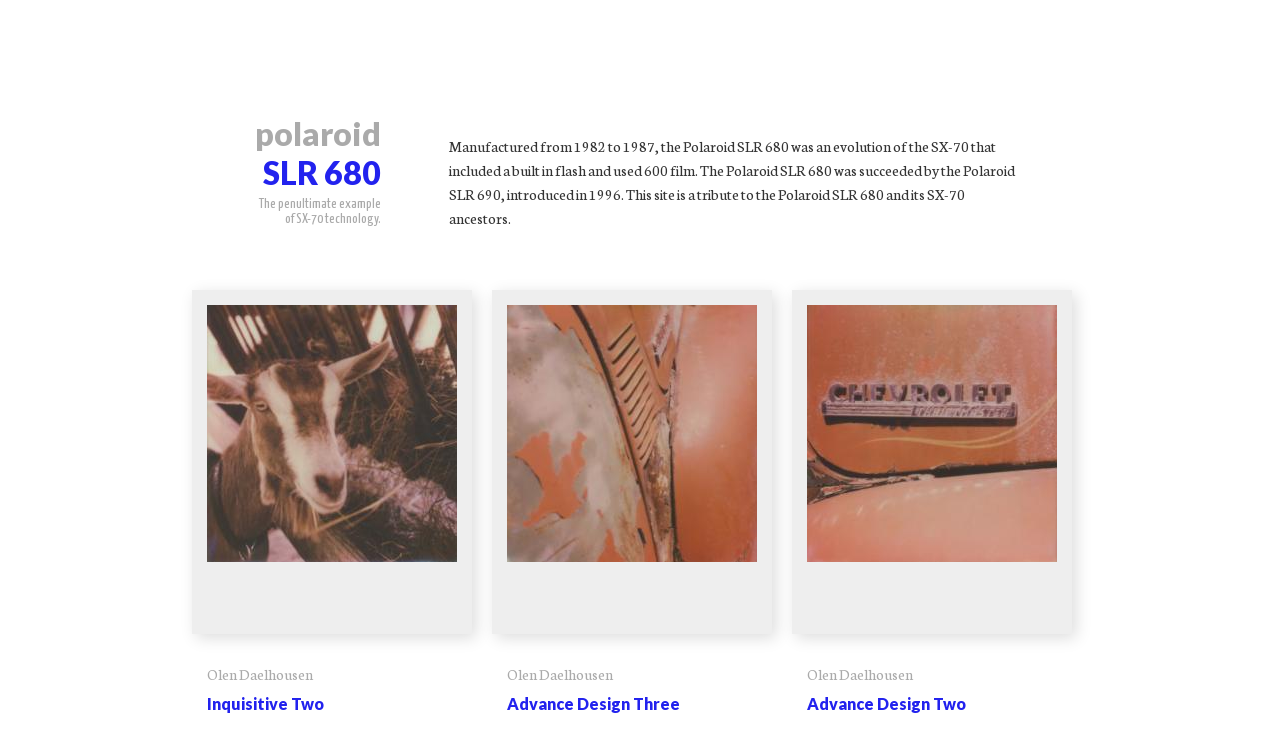

--- FILE ---
content_type: text/html; charset=UTF-8
request_url: http://slr680.com/keywords/flat-rock
body_size: 2219
content:
<!DOCTYPE html>
<html lang="en">
<head>
  <meta http-equiv="Content-Type" content="text/html; charset=UTF-8" />		<title>
			Flat Rock &#149; Polaroid SLR 680 Tribute		</title>
    <!-- CUSTOM FONTS -->
    <link href="https://fonts.googleapis.com/css?family=Lato:400,900" rel='stylesheet' type='text/css' />
    <link href="https://fonts.googleapis.com/css?family=Yanone+Kaffeesatz:400,700" rel='stylesheet' type='text/css' />
    <link href="https://fonts.googleapis.com/css?family=Neuton:300,400" rel='stylesheet' type='text/css' />
    <link href="https://fonts.googleapis.com/css?family=News+Cycle" rel='stylesheet' type='text/css' />



		<!--  STYLES        -->
    <link rel="stylesheet" href="/templates/taco-flavor/site-style.css" type="text/css" />

		<!--  JAVASCRIPT    -->    
		<script type='text/javascript'>
			<!-- BEGIN

			// End -->
		</script>

	</head>
	<body>
	 <div id="wrapper">
    <div id="site-name-box">
  		<h1 class="site-name">
	 	   	polaroid <span class="site-name-contrast"><a href="">slr 680</a></span>
	   	</h1>
	   	<p>
			The penultimate example of SX-70 technology.
		  </p>
	  </div>
    <div id="content">
      <p>Manufactured from 1982 to 1987, the Polaroid SLR 680 was an evolution of the SX-70 that included a built in flash and used 600 film. The Polaroid SLR 680 was succeeded by the Polaroid SLR 690, introduced in 1996. This site is a tribute to the Polaroid SLR 680 and its SX-70 ancestors.</p>		</div>
		<div id="thumbnails">
      <div class="thumbnails-wrapper"><div class="thumbnails-border"><div class="thumbnail-images"><a href="/keywords/flat-rock/2018/11/inquisitive-two"><img src ="http://www.slr680.com/thumbs/thumb_20150808-03EP007.jpg" width="250" height="257"  alt="Inquisitive Two" title="Inquisitive Two" /></a></div></div><div class="thumbnails-author">Olen Daelhousen</div><div class="thumbnails-title"><h3><a href="/keywords/flat-rock/2018/11/inquisitive-two">Inquisitive Two</a></h3></div><div class="thumbnails-caption">A portrait of a friendly goat at the Carl Sandburg home in Flat...</div><div class="thumbnails-keyword"><a href="/keywords/animal">animal</a>, <a href="/keywords/carl-sandburg-home">Carl Sandburg Home</a>, <a href="/keywords/carl-sandburg-lane">Carl Sandburg Lane</a>, <a href="/keywords/color">color</a>, <a href="/keywords/flat-rock">Flat Rock</a>, <a href="/keywords/goat">goat</a>, <a href="/keywords/north-carolina">North Carolina</a></div><div class="thumbnails-posted-date">7 years ago</div></div><div class="thumbnails-wrapper"><div class="thumbnails-border"><div class="thumbnail-images"><a href="/keywords/flat-rock/2018/11/advance-design-three"><img src ="http://www.slr680.com/thumbs/thumb_20150808-03EP004.jpg" width="250" height="257"  alt="Advance Design Three" title="Advance Design Three" /></a></div></div><div class="thumbnails-author">Olen Daelhousen</div><div class="thumbnails-title"><h3><a href="/keywords/flat-rock/2018/11/advance-design-three">Advance Design Three</a></h3></div><div class="thumbnails-caption">A close-up view of the rust slowly taking over an old Chevy truck...</div><div class="thumbnails-keyword"><a href="/keywords/chevrolet">Chevrolet</a>, <a href="/keywords/color">color</a>, <a href="/keywords/downtown">downtown</a>, <a href="/keywords/flat-rock">Flat Rock</a>, <a href="/keywords/greenville-highway">Greenville Highway</a>, <a href="/keywords/north-carolina">North Carolina</a>, <a href="/keywords/thriftmaster">Thriftmaster</a>, <a href="/keywords/truck">truck</a></div><div class="thumbnails-posted-date">7 years ago</div></div><div class="thumbnails-wrapper"><div class="thumbnails-border"><div class="thumbnail-images"><a href="/keywords/flat-rock/2018/10/advance-design-two"><img src ="http://www.slr680.com/thumbs/thumb_20150808-03EP003.jpg" width="250" height="257"  alt="Advance Design Two" title="Advance Design Two" /></a></div></div><div class="thumbnails-author">Olen Daelhousen</div><div class="thumbnails-title"><h3><a href="/keywords/flat-rock/2018/10/advance-design-two">Advance Design Two</a></h3></div><div class="thumbnails-caption">Detail of the nameplate on an old Chevy truck parked behind several...</div><div class="thumbnails-keyword"><a href="/keywords/chevrolet">Chevrolet</a>, <a href="/keywords/color">color</a>, <a href="/keywords/downtown">downtown</a>, <a href="/keywords/flat-rock">Flat Rock</a>, <a href="/keywords/greenville-highway">Greenville Highway</a>, <a href="/keywords/north-carolina">North Carolina</a>, <a href="/keywords/thriftmaster">Thriftmaster</a>, <a href="/keywords/truck">truck</a></div><div class="thumbnails-posted-date">7 years ago</div></div><div class="thumbnails-wrapper"style="clear:both;"><div class="thumbnails-border"><div class="thumbnail-images"><a href="/keywords/flat-rock/2018/10/advance-design-one"><img src ="http://www.slr680.com/thumbs/thumb_20150808-03EP002.jpg" width="250" height="257"  alt="Advance Design One" title="Advance Design One" /></a></div></div><div class="thumbnails-author">Olen Daelhousen</div><div class="thumbnails-title"><h3><a href="/keywords/flat-rock/2018/10/advance-design-one">Advance Design One</a></h3></div><div class="thumbnails-caption">The front of an old Chevy truck slowly decaying behind a row of...</div><div class="thumbnails-keyword"><a href="/keywords/chevrolet">Chevrolet</a>, <a href="/keywords/color">color</a>, <a href="/keywords/downtown">downtown</a>, <a href="/keywords/flat-rock">Flat Rock</a>, <a href="/keywords/greenville-highway">Greenville Highway</a>, <a href="/keywords/north-carolina">North Carolina</a>, <a href="/keywords/thriftmaster">Thriftmaster</a>, <a href="/keywords/truck">truck</a></div><div class="thumbnails-posted-date">7 years ago</div></div><div class="thumbnails-wrapper"><div class="thumbnails-border"><div class="thumbnail-images"><a href="/keywords/flat-rock/2018/10/giant-chicken"><img src ="http://www.slr680.com/thumbs/thumb_20150808-03EP001.jpg" width="250" height="257"  alt="Giant Chicken" title="Giant Chicken" /></a></div></div><div class="thumbnails-author">Olen Daelhousen</div><div class="thumbnails-title"><h3><a href="/keywords/flat-rock/2018/10/giant-chicken">Giant Chicken</a></h3></div><div class="thumbnails-caption">This sign adorns the side of a store in downtown Flat Rock, North...</div><div class="thumbnails-keyword"><a href="/keywords/color">color</a>, <a href="/keywords/downtown">downtown</a>, <a href="/keywords/flat-rock">Flat Rock</a>, <a href="/keywords/greenville-highway">Greenville Highway</a>, <a href="/keywords/north-carolina">North Carolina</a>, <a href="/keywords/the-wrinkled-egg">The Wrinkled Egg</a></div><div class="thumbnails-posted-date">7 years ago</div></div><div id="keywords-paged-nav"></div>		</div>  <!-- end thumbnails -->
		
		<div id="footer">
    <p class="navigation">
      Bored? Browse the <a href="/archives">archives</a>, view the latest images from various <a href="/authors">authors</a>, check out photographs taken with different <a href="/cameras">cameras</a>, see the newest images organized into <a href="/categories">categories</a>, or explore sundry <a href="/keywords">keywords</a>.    </p>
		<p>
			Copyright 2026 Olen Daelhousen. All rights reserved. <br />
      <!-- SLR 680 site design by Olen Daelhousen. -->
		</p>
		</div>
		</div>  <!-- End Wrapper -->
	<script defer src="https://static.cloudflareinsights.com/beacon.min.js/vcd15cbe7772f49c399c6a5babf22c1241717689176015" integrity="sha512-ZpsOmlRQV6y907TI0dKBHq9Md29nnaEIPlkf84rnaERnq6zvWvPUqr2ft8M1aS28oN72PdrCzSjY4U6VaAw1EQ==" data-cf-beacon='{"version":"2024.11.0","token":"0fa9235adbc34769bc89d9df88a90271","r":1,"server_timing":{"name":{"cfCacheStatus":true,"cfEdge":true,"cfExtPri":true,"cfL4":true,"cfOrigin":true,"cfSpeedBrain":true},"location_startswith":null}}' crossorigin="anonymous"></script>
</body>
</html>
<div id="page-generation"><span class="upper">The Man kept a computer down for 1.12 seconds to generate this page. </span>

--- FILE ---
content_type: text/css
request_url: http://slr680.com/templates/taco-flavor/site-style.css
body_size: 4814
content:
/* CSS Document */

body            {
font-family: 'Neuton', georgia, serif;
                height:100%;
                margin:0px;
                text-align:center;
                background-color:#fff;
                }
                
h1.site-name    {
                margin-bottom:5px;
                font-family: 'Lato', Arial, sans-serif;
                /*font-size:300%;*/
                font-weight:900;
                color:#aaa; 
                }
                
.site-name a:link   {
                    /*letter-spacing:0.1em;*/
                    text-transform:uppercase;
                    text-decoration:none;
                    color:#2222ee;
                    }

.site-name a:visited   {
                    /*letter-spacing:0.1em;*/
                    text-transform:uppercase;
                    text-decoration:none;
                    color:#2222ee;
                    }
                    
.site-name a:hover   {
                    /*letter-spacing:0.1em;*/
                    text-transform:uppercase;
                    text-decoration:none;
                    /*color:#4040ff;*/
                    color:#000;
                    }
                                        
.site-name-contrast {
                    /*letter-spacing:0.1em;*/
                    text-transform:uppercase;
                    color:#2222ee;
                    }

h2.post-title       {
                    display:inline;
                    font-family: 'Neuton', georgia, serif;
                    font-size:100%;
                    font-weight:normal;                   
                    }
h2,h3    {
                margin:0px 0px 0px 0px;
                font-family: 'Lato', Arial, sans-serif;
                color:#aaa;
                /* font-weight:900; */
                
                /* color:#2222ee; */ 
                }

h2 a:link, h3 a:link   {
                    /*letter-spacing:0.1em;*/
                    
                    text-decoration:none;
                    color:#2222ee;
                    /*color:#aaa;*/
                    }

h2 a:visited, h3 a:visited   {
                    /*letter-spacing:0.1em;*/
                    
                    text-decoration:none;
                    color:#2222ee;
                    /*color:#aaa;*/
                    }
                    
h2 a:hover, h3 a:hover   {
                    /*letter-spacing:0.1em;*/
                    
                    text-decoration:none;
                    
                    /* color:#4040ff; */
                    color:#000;
                    }
                
#wrapper        {
                position:relative;
                min-height:100%;
                width:950px;
                margin:0px auto;     /* background-color:#666; */
                }
                                
#site-name-box  {
                position:relative;
                top:93px;
                left:86px;
                width:130px;   
                text-align:right;      /*background-color:#ff8800;*/
                }

#site-name-box p {
                margin:0px 0px 0px 0px;
                font-family: 'Yanone Kaffeesatz', sans-serif;
                font-weight:400;
                font-size:90%;
                color:#aaa;
                /* text-align:justify; */
                }

#content        {
                float:right;
                margin:0px 86px 0px 0px;
                width:580px;                      /*background-color:#aa0000;*/
                font-family: 'Neuton', georgia, serif;
                color:#333;
                text-align:left;
                line-height:150%;
                }

#content p       {
                margin:0px 10px 60px 0px;
                }

#template-content               {
                                float:right;
                                margin:0px 86px 0px 0px;
                                width:580px;                      /*background-color:#aa0000;*/
                                font-family: 'Neuton', georgia, serif;
                                color:#333;
                                text-align:left;
                                line-height:150%;
                                }
                                                                
#template-content p       {
                margin:0px 10px 20px 0px;
                }

#photographs-border  {
                    clear:both;
                    margin:0px auto 60px auto;
                    padding:40px 0px 180px 0px;
                    width:857px;
                    background-color:#eee;
                    -webkit-box-shadow:8px 8px 30px #ddd;
                    box-shadow:8px 8px 30px #ddd;
                    }
#photographs    {
                /* float:right; */  position:relative;
                margin:0px auto 0px auto;
                width:777px;
                border:1px solid #ddd;
                /* text-align:left; */
                }

#photo-info-box {
                position:absolute;
                left:0px; 
                /* margin:0px auto 0px auto; */
                width:777px;
                background-color:rgba(42,32,0,0.7);
                display:none;
                
                
                }

#photo-not-found-box {
                position:absolute;
                top:266px;
                left:0px; 
                /* margin:0px auto 0px auto; */
                width:777px;
                background-color:rgba(42,32,0,0.7);
                }
 
#photo-not-found-information         {
clear:both;
                   margin:60px auto 60px auto;
                padding-bottom:15px;
                width:657px;
                text-align:left;
                color:#999;
                letter-spacing:0.1em;
                line-height:150%;
                /* border-bottom:1px solid rgba(136,136,136,0.5); */
                    }

#photo-not-found-information a          {


                      text-decoration:underline;
                      color:#ffff55;
                      
                      }
                      
#photo-not-found-information a:visited  {

                      text-decoration:underline;
                      color:#ffff33;
                      
                      }
                      
#photo-not-found-information a:hover  {
 
                      text-decoration:underline;
                      color:#fff;
                      /*background-color:#6e5400;*/
                      background-color:#59533e;
                      
                      }
                                   
#nav-image      {

                margin:60px auto 0px auto;
                padding-bottom:15px;
                width:657px;
                text-transform:uppercase;
                border-bottom:1px solid rgba(136,136,136,0.5);  
                }

#nav-image a          {
                      font-family:verdana,helvetica;
                      font-weight:700;
                      text-decoration:none;
                      color:#999;
                      
                      }
                      
#nav-image a:visited  {
                      font-weight:700;
                      text-decoration:none;
                      color:#999;
                      
                      }
                      
#nav-image a:hover  {
                      font-weight:700;
                      text-decoration:none;
                      color:#fff;
                      
                      }

#nav-image-previous {
                    float:left;
                    /* width:50%; */
                    /* background-color:#ccc; */
                    text-align:left;
                    /* margin-left:40px; */
                    margin-bottom:30px;
                    }

#nav-image-next     {
                    float:right;
                    /* width:50%; */
                    /* background-color:#ccc; */
                    text-align:right;
                    /* margin-right:40px; */
                                        margin-bottom:30px;
                                        
                    }

#image-caption         {
clear:both;
                   margin:15px auto 0px auto;
                padding-bottom:15px;
                width:657px;
                text-align:left;
                color:#999;
                letter-spacing:0.1em;
                line-height:150%;
                border-bottom:1px solid rgba(136,136,136,0.5);
                    }

#image-data         {
clear:both;
                   margin:15px auto 0px auto;
                padding-bottom:15px;
                width:657px;
                text-align:left;
                color:#999;
                letter-spacing:0.1em;
                line-height:150%;
                border-bottom:1px solid rgba(136,136,136,0.5);
                    }

#image-data a          {


                      text-decoration:none;
                      color:#999;
                      
                      }
                      
#image-data a:visited  {

                      text-decoration:none;
                      color:#999;
                      
                      }
                      
#image-data a:hover  {
 
                      text-decoration:none;
                      color:#fff;
                      
                      }

#image-short-link     {
                      clear:both;
                      margin:15px auto 0px auto;
                      padding-bottom:15px;
                      width:657px;
                      text-align:left;
                      color:#999;
                      letter-spacing:0.1em;
                      line-height:150%;
                      border-bottom:1px solid rgba(136,136,136,0.5);

                      }


#image-short-link a          {


                      text-decoration:none;
                      color:#999;
                      
                      }
                      
#image-short-link a:visited  {

                      text-decoration:none;
                      color:#999;
                      
                      }
                      
#image-short-link a:hover  {
 
                      text-decoration:none;
                      color:#fff;
                      
                      }
                                          
#image-keywords         {
clear:both;
                   margin:15px auto 50px auto;
                padding-bottom:15px;
                width:657px;
                text-align:left;
                color:#999;
                letter-spacing:0.1em;
                line-height:150%;


                    }

#image-keywords a          {


                      text-decoration:none;
                      color:#999;
                      
                      }
                      
#image-keywords a:visited  {

                      text-decoration:none;
                      color:#999;
                      
                      }
                      
#image-keywords a:hover  {
 
                      text-decoration:none;
                      color:#fff;
                      
                      }

/* Begin Archives Styles */

#archives-monthly-dropdown,
#archives-paged-dropdown
                                    {
                                    float:left;
                                    width:535px;
                                    font-family: 'News Cycle', sans-serif;
                                    color:#aaa; 
                                    }

#archives-paged-current,
#archives-monthly-current

                                    {
                                    margin-left:auto;
                                    margin-right:auto;
                                    width:450px;
                                    font-weight:900;
                                    text-transform:uppercase; 
                                    }

#archives-paged-current-text,        
#archives-monthly-current-text
                                    {
                                    cursor:pointer;
                                    }

#archives-paged-current-text:hover,  
#archives-monthly-current-text:hover
                                    {
                                    color:#4040ff;
                                    }

#archives-paged-list,
#archives-monthly-list
                                    {
                                    display:none;
                                    width:350px;
                                    margin-left:auto;
                                    margin-right:auto;
                                    }

#archives-paged-list    ol,
#archives-monthly-list  ol
                                    {
                                    margin-left:-40px;
                                    list-style-type:none;
                                    line-height:2em;
                                    }

#archives-paged-list    a:link,
#archives-monthly-list  a:link
                                    {
                                    text-decoration:none;
                                    display:block;
                                    color:#aaa;
                                    }  

#archives-paged-list    a:visited,
#archives-monthly-list  a:visited
                                    {
                                    color:#aaa;
                                    }

#archives-paged-list    a:hover,
#archives-monthly-list  a:hover
                                    {
                                    text-decoration:none;
                                    background:#ddddff;
                                    color:#4040ff;
                                    }

#archives-paged-list    a:active,
#archives-monthly-list  a:active
                                    {
                                    text-decoration:none;
                                    background:#ddddff;
                                    color:#4040ff;
                                    }

#archives-view-select               {
                                    margin-left:25px;
                                    font-family: 'News Cycle', sans-serif;
                                    font-size:90%;
                                    color:#888;
                                    text-align:left;
                                    }

#archives-view-select a:link        {
                                    color:#4040ff;
                                    }

#archives-view-select a:visited     {
                                    color:#4040ff;
                                    }

#archives-view-select a:hover       {
                                    color:#000000;
                                    background-color:#ddddff;
                                    }
#archives-paged-nav,
#authors-paged-nav,
#cameras-paged-nav,
#categories-paged-nav,
#keywords-paged-nav,
#media-paged-nav
                        {
                        clear:both;
                        overflow:auto;
                        margin:0px auto 60px auto;
                        vertical-align:bottom;
                        }
                    
#archives-prev-page,
#authors-prev-page,
#cameras-prev-page,
#categories-prev-page,
#keywords-prev-page,
#media-prev-page
                        {
                        float:left;
                        margin-left:25px;
                        width:158px;
                        text-align:left;
                        text-transform:uppercase;
                        /*background-color:#f9f;*/
                        }

#archives-next-page,
#authors-next-page,
#cameras-next-page,
#categories-next-page,
#keywords-next-page,
#media-next-page
                        {
                        float:right;
                        margin-right:40px;
                        width:158px;
                        text-align:right;
                        /*background-color:#9ff;*/
                        text-transform:uppercase;
                        }

#archives-prev-page a:link,
#archives-next-page a:link,
#authors-prev-page a:link,
#authors-next-page a:link,
#cameras-prev-page a:link,
#cameras-next-page a:link,
#categories-prev-page a:link,
#categories-next-page a:link,
#keywords-prev-page a:link,
#keywords-next-page a:link,
#media-prev-page a:link,
#media-next-page a:link
                        {
                        font-family: 'News Cycle', sans-serif;
                        font-weight:900;
                        text-decoration:none;
                        color:#aaa;
                        }
                      
#archives-prev-page a:visited,
#archives-next-page a:visited,
#authors-prev-page a:visited,
#authors-next-page a:visited,
#cameras-prev-page a:visited,
#cameras-next-page a:visited,
#categories-prev-page a:visited,
#categories-next-page a:visited,
#keywords-prev-page a:visited,
#keywords-next-page a:visited,
#media-prev-page a:visited,
#media-next-page a:visited
                        {
                        font-weight:900;
                        text-decoration:none;
                        color:#aaa;
                        }
                      
#archives-prev-page a:hover,
#archives-next-page a:hover,
#authors-prev-page a:hover,
#authors-next-page a:hover,
#cameras-prev-page a:hover,
#cameras-next-page a:hover,
#categories-prev-page a:hover,
#categories-next-page a:hover,
#keywords-prev-page a:hover,
#keywords-next-page a:hover,
#media-prev-page a:hover,
#media-next-page a:hover
                        {
                        font-weight:900;
                        text-decoration:none;
                        color:#4040ff;                      
                        }
                                                                  

/* BEGIN AUTHORS STYLES */

#authors            {
                    clear:both;
                    margin:0px auto 20px auto;
                    width:917px;

                    }

#authors h2,h3      {
                    margin-left:25px;
                    margin-bottom:40px;
                    text-align:left;
                    clear:both;
                    }

.author-biography-p       {
                          margin-top:-30px;
                          margin-bottom:60px;
                          padding-left:25px;
                          text-align:left;
                          line-height:150%
                          }

.author-biography-p       {
                          width:550px;
                          }

/* END AUTHORS STYLES */

/*  THUMBNAIL STYLES  */

#thumbnails         {
                    clear:both;
                    margin:0px auto 60px auto;
                    width:917px;

                    }

.thumbnails-wrapper {
                    float:left;
                    margin-bottom:60px; /* Remove for minimalist, margin will be handled in .thumbnails-border */
                    }
.thumbnails-border  {
                    /* float:left; add back in for minimalist */
                    margin:0px 10px 0px 10px; /* Bottom margin was 60px, add back in for minimalist */
                    padding:15px 0px 68px 0px;
                    width:280px;
                    background-color:#eee;
                    -webkit-box-shadow:4px 4px 15px #ddd;
                    box-shadow:4px 4px 15px #ddd;
                    }

.thumbnail-images   {
                    margin:0px auto;
                    width:250px;
                    /* border:1px solid #eee; */
                    }

.thumbnails-authors-border,
.thumbnails-categories-border,
.thumbnails-cameras-border,
.thumbnails-media-border  {
                    float:left;
                    margin:0px 10px 20px 10px;
                    padding:15px 0px 68px 0px;
                    width:280px;
                    background-color:#eee;
                    -webkit-box-shadow:4px 4px 15px #ddd;
                    box-shadow:4px 4px 15px #ddd;
                    }                                        

.thumbnails-author,
.thumbnails-title,
.thumbnails-caption,
.thumbnails-category,
.thumbnails-keyword,
.thumbnails-posted-date     {
                            width:250px;
                            margin-left:25px;
                            margin-right:25px;
                            }

.thumbnails-author,
.thumbnails-caption,
.thumbnails-category,
.thumbnails-keyword,
.thumbnails-posted-date     {
                            font-family: 'Neuton', georgia, serif;
                            
                            text-align:left;
                            }

.thumbnails-author          {
                            margin-top:30px;
                            margin-bottom:10px;
                            color:#aaa;
                            }
.thumbnails-title h3        {
                            margin-bottom:10px;
                            font-size:100%;
                            font-weight:700;
                            color:#000;
                            text-transform:capitalize;
                            }

.thumbnails-caption         {
                            margin-bottom:10px;
                            line-height:150%;
                            }

.thumbnails-category        {
                            margin-bottom:10px;
                            /*font-style:italic;*/
                            line-height:150%;
                            }

.thumbnails-keyword        {
                            margin-bottom:10px;
                            line-height:150%;
                            /* font-style:italic; */
                            }

.thumbnails-category a:link,
.thumbnails-keyword a:link    {
                  color:#4040ff;
                  }

.thumbnails-category a:visited,
.thumbnails-keyword a:visited {
                  color:#4040ff;
                  }

.thumbnails-category a:hover,
.thumbnails-keyword a:hover   {
                  color:#000000;
                  background-color:#ddddff;
                  }
                                              
.thumbnails-posted-date     {
                            color:#aaa;
                            }
 
#categories         {
                    clear:both;
                    margin:0px auto 20px auto;
                    width:917px;

                    }

#categories h2,h3   {
                    margin-left:25px;
                    margin-bottom:40px;
                    text-align:left;
                    clear:both;
                    }
                    
#cameras            {
                    clear:both;
                    margin:0px auto 20px auto;
                    width:917px;

                    }
#cameras h2,h3      {
                    margin-left:25px;
                    margin-bottom:40px;
                    text-align:left;
                    clear:both;
                    }

#keywords           {
                    clear:both;
                    margin:0px auto 60px auto;
                    padding:40px;
                    width:777px;
                    text-align:center;
                    line-height:300%;
                    border:solid 1px #aaa;
                    color:#888;
                    background:#f4f4f4;
                    }
                    
#keywords h2,h3     {
                    margin-left:25px;
                    margin-bottom:40px;
                    text-align:left;
                    clear:both;
                    }

#keywords .size1          {
                font-size:1em;
                }

#keywords .size2          {
                font-size:1.5em;
                }
                
#keywords .size3          {
                font-size:2em;
                }

#keywords .size4  {
                  font-size:2em;
                  font-weight:700;
                  }
#keywords ol            {
                    
                    margin:0px;
                    padding:0px;
                    }

#keywords li            {
                    display:inline;
                    list-style-type:none;
                    margin-right:15px;
                    }

#keywords a		{
				text-decoration:none;
				color:#888;
				}

#keywords	a:visited	{
				text-decoration:none;
				color:#888;
				}

#keywords	a:hover		{
				text-decoration:none;
				background:#ddddff;
				color:#4040ff;
				}

/* Media Styles */
#media            {
                    clear:both;
                    margin:0px auto 20px auto;
                    width:917px;

                    }

#media h2,h3   {
                    margin-left:25px;
                    margin-bottom:40px;
                    text-align:left;
                    clear:both;
                    }

/*  Announcement Styles */

#announcements      {
                    margin:0px auto 60px auto;
                    text-align:left;
                    }
.announcement-headline h2 {
                          margin-bottom:10px;
                          font-size:100%;
                          font-weight:700;
                          color:#000;
                                cursor:pointer;
                          }

.announcement-body      {
                        width:390px;
                                            padding-bottom:10px;
                        display:none;
                        
                        clear:both;
                        }
.announcement-author,
.announcement-date      {
                        color:#888;
                        }
.announcement-date      {
float:left;
}
.announcement-article      {
                        line-height:150%;
                        }

.announcement-toggle-article    {
                                float:right;
                                }


.announcment-expand             {
                                                    
                                }

.announcement-expand:hover      {
                                color:#4040ff;
                                }

.announcement-collapse          {
                                color:#4040ff;
                                text-decoration:underline;
                                cursor:pointer;
                                }                                

.announcement-collapse:hover    {
                                color:#000000;
                                background-color:#ddddff;
                                }

.announcement-article a:link    {
                                color:#4040ff;
                                }

.announcement-article a:visited {
                                color:#4040ff;
                                }

.announcement-article a:hover   {
                                color:#000000;
                                background-color:#ddddff;
                                }

/*  Publication Styles  */
#publications            {
                    clear:both;
                    margin:0px auto 0px auto;
                    width:800px;
                    overflow:hidden;
                    }

#publications h2,h3      {
                    margin-left:0px;
                    text-transform:uppercase;
                    
                    }
#publications h2    {
                    margin-top:15px;
                    margin-bottom:5px;
                    font-size:100%;
                    }
#publications h3    {
                    margin-bottom:20px;   
                    font-size:100%;
                    }

#publications h2 a:link, #publications h3 a:link          {
                                                          text-decoration:none;
                                                          color:#000;
                                                          }

#publications h2 a:visited, #publications h3 a:visited    {
                                                          text-decoration:none;
                                                          color:#000;
                                                          }

#publications h2 a:hover, #publications h3 a:hover        {
                                                          text-decoration:none;
                                                          color:#4040ff;
                                                          background-color:#fff;
                                                          }                    

.publication-title  {line-height:150%;}

.publications-wrapper   {
                       float:left;
                        margin-bottom:60px;
                          
                        }
                        
.publication-container  {
                     margin:0px 0px 0px 0px; /* Bottom margin was 60px, add back in for minimalist */
                    padding:0px 0px 0px 0px;    
                    width:300px;   
                        }

.publication-brief      {
margin-top:30px; 
                        width:300px;
                        float:left;
                        text-align:left;
                        color:#aaa;
                        }


.publication-brief  p {
                      margin:0px 0px 0px 0px;
                      font-family: 'Yanone Kaffeesatz', sans-serif;
                      /*font-weight:400;
                      font-size:90%; */
                      line-height:150%;
                      }


.publication-brief a:link    {
                  color:#4040ff;
                  }

.publication-brief a:visited {
                  color:#4040ff;
                  }

.publication-brief a:hover   {
                  color:#000000;
                  background-color:#ddddff;
                  }

.publication-description      {
                              padding:10px 0px 15px 0px;
                              color:#000;
                              }

.publication-cover            {
                              float:left;
                              box-shadow: 5px 5px 10px #aaa;
                              }

/*  Statistics Styles */

#stats-container         {
                    /*overflow:auto; */
                    clear:both;
                    margin:0px auto 0px auto;
                    width:917px;
                    text-align:left;
                    /*background-color:#f00;*/
                    }

.stats-row                  {
                            /*height:8em;  */
                            /*margin-bottom:1em; */
                            /*background-color:#ff0;*/
                            vertical-align:top;
                            margin-bottom:3em;
                            }
.stats-count  {
                            display:inline-block;
                            width:3em;
                            margin-right:0.5em;
                            vertical-align:top;
                            text-align:right;
                            font-family: 'Lato', Arial, sans-serif;
                            font-size:400%;
                            font-weight:700;
                            color:#aaa;    /*background-color:#0ff;*/
                            }
.stats-item-name    {       width:580px;
                            display:inline-block;
                            vertical-align:bottom;
                            margin-top:0.5em;
                            margin-bottom:0.5em;
                            line-height:150%;
                            /* font-family: 'Lato', Arial, sans-serif; */
                            /* font-size:150%;    */
                            /* text-transform:uppercase;  */
                            /* letter-spacing:0.1em; */
                            color:#000;       /*background-color:#888;*/
                            }

.stats-item-name a:link        {
                            text-decoration:underline;
                            color:#4040ff;
                            }

.stats-item-name a:visited       {
                            text-decoration:underline;
                            color:#4040ff;
                            }
                            
.stats-item-name a:hover       {
                            text-decoration:underline;
                            color:#000;
                                              background-color:#ddddff;
                            }

/*  Map Styles  */

#hex-grid                   {
                            /*float:left;*/
                            width:915px;
                            float:left;
                            margin:0px auto 40px auto;
                           /*background-color:#f00;*/   
                            }   






/*  Map Callouts  */

#callout-container             {
                              position:absolute;
                              top:0px;
                              left:0px;
                              width:400px;
                              /* height:650px;     */
                              overflow:hidden;
                              background-color:rgba(225,225,225,0.8);
                              display:none;
                              }

#callout-container-close      {
                              float:right;
                              margin-top:20px;
                              margin-right:20px;
                              font-family:verdana,sans-serif;
                              font-size:80%;
                              /* letter-spacing:0.1em;  */
                              text-align:right;   
                              }

#cc-close                     {
                              padding:5px;
                              color:#aaa;
                              }
#cc-close:hover               {
                              cursor:pointer;
                              color:#fff;
                              background-color:#cc00ff;
                              }

#callout-item-info            {
                              width:300px;
                              margin:40px auto 0px auto;
                              }                              

#callout-item-info h2,
#callout-item-info h3             {
                              /*margin-top:0px;*/
                              margin-bottom:5px;
                              margin-left:18px;
                              text-align:left;
                              clear:none;
                              }

#callout-item-count           {
                              color:#888;
                              margin-bottom:30px;
                              margin-left:18px;
                              text-align:left;
                              }

#callout-items-container      {
                              width:400px;
                              height:530px;
                              border-top:solid 1px #cacaca;
                              overflow-y:scroll;
                              }

#callout-items                {
                              width:300px;
                              margin:30px auto 40px auto;
                              }

#callout-items h2,
#callout-items h3             {
                              margin-top:20px;
                              margin-bottom:5px;
                              text-align:left;
                              clear:both;
                              }

#callout-items .thumbnails-posted-date {
                                      color:#888;
                                      margin-bottom:50px;
                                      }                              

#callout-items .thumbnails-posted-date:last-child {
                                                  margin-bottom:75px;
                                                  }

/* chart styles */
.donut-container      {
                      width:458px;
                      background-color:#fff;
                      float:left;
                      }
.donut-hole-text,
.donut-data-label,
.column-data-label,
.column-data-name     {
                      font-family:  "News Cycle", Arial, sans-serif;
                      }

.donut-hole-text      {
                      font-size:    1.4em;
                      fill:         #aaa;
                      }



.donut-hole-number    {
                      font-size:    10px;
                      line-height:  1;
                      text-anchor:  middle;  
                      }



.donut-hole-label     {
                      font-size:    3px;
                      /*font-weight:900; */
                      text-anchor:  middle;
                      }

.donut-data-label     {
                      font-size:    2.5px;
                      fill:         #aaa;
                      }

.column-container     {
                      width:458px;
                      float:left;
                      background:#fff;
                      }

.column-data-label    {
                      font-size:    2.5px;
                      fill:         #aaa;
                      }                      

.column-data-name     {
                      font-size:    2.5px;
                      fill:         #999;
                      } 

/* Footer Styles */                                                                                          
#footer         {
clear:both;
                /* position:absolute;
                bottom:0; */
                /* height:6em; */
                width:450px;
                margin:0px 0px 0px 0px;               
                border-top:1px dotted #777;
                padding:0px 0px 60px 0px;
                font-family: 'News Cycle', sans-serif;
                font-size:90%;             /* background-color:#0088ff;*/
                text-align:left;
                color:#888;
                line-height:175%;
                -webkit-text-size-adjust: 100%;  /* Dirty little hack to prevent Safari on Iphone from messing up the line breaks */
                }

.navigation, .feeds     {
                margin-right:20px;
                }
                
#footer a:link    {
                  color:#4040ff;
                  }

#footer a:visited {
                  color:#4040ff;
                  }

#footer a:hover   {
                  color:#000000;
                  background-color:#ddddff;
                  }
                  
#page-generation         {
clear:both;
                /* position:absolute;
                bottom:0; */
                /* height:6em; */
                width:450px;
                margin:0px auto 40px auto;               
                
                padding:0px 0px 5px 0px;
                font-family: 'News Cycle', sans-serif;
                font-size:80%;             /* background-color:#0088ff;*/
                
                color:#bbb;
               
                -webkit-text-size-adjust: 100%;  /* Dirty little hack to prevent Safari on Iphone from messing up the line breaks */
                }                  
                  /* Generally Useful Stuff */
                  .upper  {
                          text-transform:uppercase;
                          }
                          
                  .lower  {
                          text-transform:lowercase;
                          }

                  .italic {
                          font-style:italic;
                          }
                          
                  .super  {
                          vertical-align:super;
                          font-size:smaller;
                          line-height:normal;
                          text-transform:lowercase;
                          }